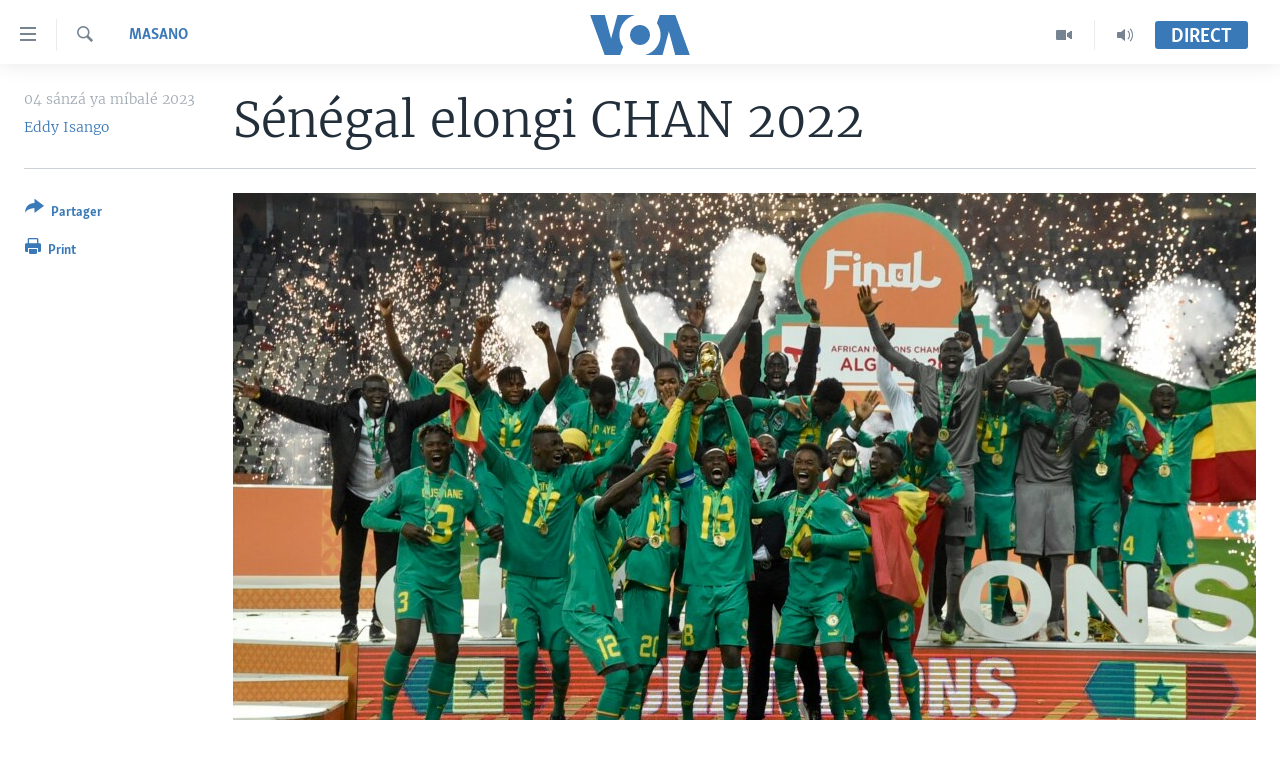

--- FILE ---
content_type: text/html; charset=utf-8
request_url: https://www.voalingala.com/a/6948166.html
body_size: 10312
content:

<!DOCTYPE html>
<html lang="ln" dir="ltr" class="no-js">
<head>
<link href="/Content/responsive/VOA/ln-CD/VOA-ln-CD.css?&amp;av=0.0.0.0&amp;cb=306" rel="stylesheet"/>
<script src="https://tags.voalingala.com/voa-pangea/prod/utag.sync.js"></script> <script type='text/javascript' src='https://www.youtube.com/iframe_api' async></script>
<script type="text/javascript">
//a general 'js' detection, must be on top level in <head>, due to CSS performance
document.documentElement.className = "js";
var cacheBuster = "306";
var appBaseUrl = "/";
var imgEnhancerBreakpoints = [0, 144, 256, 408, 650, 1023, 1597];
var isLoggingEnabled = false;
var isPreviewPage = false;
var isLivePreviewPage = false;
if (!isPreviewPage) {
window.RFE = window.RFE || {};
window.RFE.cacheEnabledByParam = window.location.href.indexOf('nocache=1') === -1;
const url = new URL(window.location.href);
const params = new URLSearchParams(url.search);
// Remove the 'nocache' parameter
params.delete('nocache');
// Update the URL without the 'nocache' parameter
url.search = params.toString();
window.history.replaceState(null, '', url.toString());
} else {
window.addEventListener('load', function() {
const links = window.document.links;
for (let i = 0; i < links.length; i++) {
links[i].href = '#';
links[i].target = '_self';
}
})
}
var pwaEnabled = false;
var swCacheDisabled;
</script>
<meta charset="utf-8" />
<title>S&#233;n&#233;gal elongi CHAN 2022</title>
<meta name="description" content="Ba Lions ya Teranga balongi CHAN 2022 (Championnat ya Afrika ya bikolo mpo na basani bapetaka na continent Afrika) na kopolisaka Alg&#233;rie, mboka eye eyambaki momekano moye, na ba tirs au but na libanda lya masano Nelson Mandela na Alger.
Alg&#233;rie na S&#233;n&#233;gal bakabolaki 0-0 kino na nsima na ba..." />
<meta name="keywords" content="Afrika, Masano" />
<meta name="viewport" content="width=device-width, initial-scale=1.0" />
<meta http-equiv="X-UA-Compatible" content="IE=edge" />
<meta name="robots" content="max-image-preview:large"><meta property="fb:pages" content="277035073168530" />
<link href="https://www.voalingala.com/a/6948166.html" rel="canonical" />
<meta name="apple-mobile-web-app-title" content="VOA" />
<meta name="apple-mobile-web-app-status-bar-style" content="black" />
<meta name="apple-itunes-app" content="app-id=632618796, app-argument=//6948166.ltr" />
<meta content="Sénégal elongi CHAN 2022" property="og:title" />
<meta content="Ba Lions ya Teranga balongi CHAN 2022 (Championnat ya Afrika ya bikolo mpo na basani bapetaka na continent Afrika) na kopolisaka Algérie, mboka eye eyambaki momekano moye, na ba tirs au but na libanda lya masano Nelson Mandela na Alger.
Algérie na Sénégal bakabolaki 0-0 kino na nsima na ba..." property="og:description" />
<meta content="article" property="og:type" />
<meta content="https://www.voalingala.com/a/6948166.html" property="og:url" />
<meta content="Voice of America" property="og:site_name" />
<meta content="https://www.facebook.com/voalingala" property="article:publisher" />
<meta content="https://gdb.voanews.com/06a20000-0aff-0242-42da-08db070cdbf6_cx0_cy7_cw0_w1200_h630.jpg" property="og:image" />
<meta content="1200" property="og:image:width" />
<meta content="630" property="og:image:height" />
<meta content="Eddy Isango" name="Author" />
<meta content="summary_large_image" name="twitter:card" />
<meta content="@SomeAccount" name="twitter:site" />
<meta content="https://gdb.voanews.com/06a20000-0aff-0242-42da-08db070cdbf6_cx0_cy7_cw0_w1200_h630.jpg" name="twitter:image" />
<meta content="Sénégal elongi CHAN 2022" name="twitter:title" />
<meta content="Ba Lions ya Teranga balongi CHAN 2022 (Championnat ya Afrika ya bikolo mpo na basani bapetaka na continent Afrika) na kopolisaka Algérie, mboka eye eyambaki momekano moye, na ba tirs au but na libanda lya masano Nelson Mandela na Alger.
Algérie na Sénégal bakabolaki 0-0 kino na nsima na ba..." name="twitter:description" />
<link rel="amphtml" href="https://www.voalingala.com/amp/6948166.html" />
<script type="application/ld+json">{"articleSection":"Masano","isAccessibleForFree":true,"headline":"Sénégal elongi CHAN 2022","inLanguage":"ln-CD","keywords":"Afrika, Masano","author":{"@type":"Person","url":"https://www.voalingala.com/author/eddy-isango/g-iyr","description":"","image":{"@type":"ImageObject","url":"https://gdb.voanews.com/337502f7-8b8f-47a7-9535-4e2c02ae6678.jpg"},"name":"Eddy Isango"},"datePublished":"2023-02-04 22:54:02Z","dateModified":"2023-02-05 00:09:47Z","publisher":{"logo":{"width":512,"height":220,"@type":"ImageObject","url":"https://www.voalingala.com/Content/responsive/VOA/ln-CD/img/logo.png"},"@type":"NewsMediaOrganization","url":"https://www.voalingala.com","sameAs":["https://www.facebook.com/voalingala","https://www.youtube.com/channel/UCglOCVxFcUBzPJKUIP2OB5Q?view_as=subscriber","https://twitter.com/voalingala","https://www.instagram.com/voalingala/"],"name":"VOA Lingala","alternateName":""},"@context":"https://schema.org","@type":"NewsArticle","mainEntityOfPage":"https://www.voalingala.com/a/6948166.html","url":"https://www.voalingala.com/a/6948166.html","description":"Ba Lions ya Teranga balongi CHAN 2022 (Championnat ya Afrika ya bikolo mpo na basani bapetaka na continent Afrika) na kopolisaka Algérie, mboka eye eyambaki momekano moye, na ba tirs au but na libanda lya masano Nelson Mandela na Alger.\r\n Algérie na Sénégal bakabolaki 0-0 kino na nsima na ba...","image":{"width":1080,"height":608,"@type":"ImageObject","url":"https://gdb.voanews.com/06a20000-0aff-0242-42da-08db070cdbf6_cx0_cy7_cw0_w1080_h608.jpg"},"name":"Sénégal elongi CHAN 2022"}</script>
<script src="/Scripts/responsive/infographics.b?v=dVbZ-Cza7s4UoO3BqYSZdbxQZVF4BOLP5EfYDs4kqEo1&amp;av=0.0.0.0&amp;cb=306"></script>
<script src="/Scripts/responsive/loader.b?v=Q26XNwrL6vJYKjqFQRDnx01Lk2pi1mRsuLEaVKMsvpA1&amp;av=0.0.0.0&amp;cb=306"></script>
<link rel="icon" type="image/svg+xml" href="/Content/responsive/VOA/img/webApp/favicon.svg" />
<link rel="alternate icon" href="/Content/responsive/VOA/img/webApp/favicon.ico" />
<link rel="apple-touch-icon" sizes="152x152" href="/Content/responsive/VOA/img/webApp/ico-152x152.png" />
<link rel="apple-touch-icon" sizes="144x144" href="/Content/responsive/VOA/img/webApp/ico-144x144.png" />
<link rel="apple-touch-icon" sizes="114x114" href="/Content/responsive/VOA/img/webApp/ico-114x114.png" />
<link rel="apple-touch-icon" sizes="72x72" href="/Content/responsive/VOA/img/webApp/ico-72x72.png" />
<link rel="apple-touch-icon-precomposed" href="/Content/responsive/VOA/img/webApp/ico-57x57.png" />
<link rel="icon" sizes="192x192" href="/Content/responsive/VOA/img/webApp/ico-192x192.png" />
<link rel="icon" sizes="128x128" href="/Content/responsive/VOA/img/webApp/ico-128x128.png" />
<meta name="msapplication-TileColor" content="#ffffff" />
<meta name="msapplication-TileImage" content="/Content/responsive/VOA/img/webApp/ico-144x144.png" />
<link rel="alternate" type="application/rss+xml" title="VOA - Top Stories [RSS]" href="/api/" />
<link rel="sitemap" type="application/rss+xml" href="/sitemap.xml" />
</head>
<body class=" nav-no-loaded cc_theme pg-article print-lay-article js-category-to-nav nojs-images ">
<script type="text/javascript" >
var analyticsData = {url:"https://www.voalingala.com/a/6948166.html",property_id:"522",article_uid:"6948166",page_title:"Sénégal elongi CHAN 2022",page_type:"article",content_type:"article",subcontent_type:"article",last_modified:"2023-02-05 00:09:47Z",pub_datetime:"2023-02-04 22:54:02Z",pub_year:"2023",pub_month:"02",pub_day:"04",pub_hour:"22",pub_weekday:"Saturday",section:"masano",english_section:"sports",byline:"Eddy Isango",categories:"africa,sports",domain:"www.voalingala.com",language:"Lingala",language_service:"VOA Lingala",platform:"web",copied:"no",copied_article:"",copied_title:"",runs_js:"Yes",cms_release:"8.44.0.0.306",enviro_type:"prod",slug:"",entity:"VOA",short_language_service:"LN",platform_short:"W",page_name:"Sénégal elongi CHAN 2022"};
</script>
<noscript><iframe src="https://www.googletagmanager.com/ns.html?id=GTM-N8MP7P" height="0" width="0" style="display:none;visibility:hidden"></iframe></noscript><script type="text/javascript" data-cookiecategory="analytics">
var gtmEventObject = Object.assign({}, analyticsData, {event: 'page_meta_ready'});window.dataLayer = window.dataLayer || [];window.dataLayer.push(gtmEventObject);
if (top.location === self.location) { //if not inside of an IFrame
var renderGtm = "true";
if (renderGtm === "true") {
(function(w,d,s,l,i){w[l]=w[l]||[];w[l].push({'gtm.start':new Date().getTime(),event:'gtm.js'});var f=d.getElementsByTagName(s)[0],j=d.createElement(s),dl=l!='dataLayer'?'&l='+l:'';j.async=true;j.src='//www.googletagmanager.com/gtm.js?id='+i+dl;f.parentNode.insertBefore(j,f);})(window,document,'script','dataLayer','GTM-N8MP7P');
}
}
</script>
<!--Analytics tag js version start-->
<script type="text/javascript" data-cookiecategory="analytics">
var utag_data = Object.assign({}, analyticsData, {});
if(typeof(TealiumTagFrom)==='function' && typeof(TealiumTagSearchKeyword)==='function') {
var utag_from=TealiumTagFrom();var utag_searchKeyword=TealiumTagSearchKeyword();
if(utag_searchKeyword!=null && utag_searchKeyword!=='' && utag_data["search_keyword"]==null) utag_data["search_keyword"]=utag_searchKeyword;if(utag_from!=null && utag_from!=='') utag_data["from"]=TealiumTagFrom();}
if(window.top!== window.self&&utag_data.page_type==="snippet"){utag_data.page_type = 'iframe';}
try{if(window.top!==window.self&&window.self.location.hostname===window.top.location.hostname){utag_data.platform = 'self-embed';utag_data.platform_short = 'se';}}catch(e){if(window.top!==window.self&&window.self.location.search.includes("platformType=self-embed")){utag_data.platform = 'cross-promo';utag_data.platform_short = 'cp';}}
(function(a,b,c,d){ a="https://tags.voalingala.com/voa-pangea/prod/utag.js"; b=document;c="script";d=b.createElement(c);d.src=a;d.type="text/java"+c;d.async=true; a=b.getElementsByTagName(c)[0];a.parentNode.insertBefore(d,a); })();
</script>
<!--Analytics tag js version end-->
<!-- Analytics tag management NoScript -->
<noscript>
<img style="position: absolute; border: none;" src="https://ssc.voalingala.com/b/ss/bbgprod,bbgentityvoa/1/G.4--NS/624243373?pageName=voa%3aln%3aw%3aarticle%3as%c3%a9n%c3%a9gal%20elongi%20chan%202022&amp;c6=s%c3%a9n%c3%a9gal%20elongi%20chan%202022&amp;v36=8.44.0.0.306&amp;v6=D=c6&amp;g=https%3a%2f%2fwww.voalingala.com%2fa%2f6948166.html&amp;c1=D=g&amp;v1=D=g&amp;events=event1,event52&amp;c16=voa%20lingala&amp;v16=D=c16&amp;c5=sports&amp;v5=D=c5&amp;ch=masano&amp;c15=lingala&amp;v15=D=c15&amp;c4=article&amp;v4=D=c4&amp;c14=6948166&amp;v14=D=c14&amp;v20=no&amp;c17=web&amp;v17=D=c17&amp;mcorgid=518abc7455e462b97f000101%40adobeorg&amp;server=www.voalingala.com&amp;pageType=D=c4&amp;ns=bbg&amp;v29=D=server&amp;v25=voa&amp;v30=522&amp;v105=D=User-Agent " alt="analytics" width="1" height="1" /></noscript>
<!-- End of Analytics tag management NoScript -->
<!--*** Accessibility links - For ScreenReaders only ***-->
<section>
<div class="sr-only">
<h2>Liens d&#39;accessibilit&#233;</h2>
<ul>
<li><a href="#content" data-disable-smooth-scroll="1">Menu principal</a></li>
<li><a href="#navigation" data-disable-smooth-scroll="1">Retour &#224; la navigation principale</a></li>
<li><a href="#txtHeaderSearch" data-disable-smooth-scroll="1">Retour &#224; la recherche</a></li>
</ul>
</div>
</section>
<div dir="ltr">
<div id="page">
<aside>
<div class="c-lightbox overlay-modal">
<div class="c-lightbox__intro">
<h2 class="c-lightbox__intro-title"></h2>
<button class="btn btn--rounded c-lightbox__btn c-lightbox__intro-next" title="Suivant">
<span class="ico ico--rounded ico-chevron-forward"></span>
<span class="sr-only">Suivant</span>
</button>
</div>
<div class="c-lightbox__nav">
<button class="btn btn--rounded c-lightbox__btn c-lightbox__btn--close" title="Fermez">
<span class="ico ico--rounded ico-close"></span>
<span class="sr-only">Fermez</span>
</button>
<button class="btn btn--rounded c-lightbox__btn c-lightbox__btn--prev" title="Pr&#233;c&#233;dent">
<span class="ico ico--rounded ico-chevron-backward"></span>
<span class="sr-only">Pr&#233;c&#233;dent</span>
</button>
<button class="btn btn--rounded c-lightbox__btn c-lightbox__btn--next" title="Suivant">
<span class="ico ico--rounded ico-chevron-forward"></span>
<span class="sr-only">Suivant</span>
</button>
</div>
<div class="c-lightbox__content-wrap">
<figure class="c-lightbox__content">
<span class="c-spinner c-spinner--lightbox">
<img src="/Content/responsive/img/player-spinner.png"
alt="Attendez s&#39;il vous pla&#238;t "
title="Attendez s&#39;il vous pla&#238;t " />
</span>
<div class="c-lightbox__img">
<div class="thumb">
<img src="" alt="" />
</div>
</div>
<figcaption>
<div class="c-lightbox__info c-lightbox__info--foot">
<span class="c-lightbox__counter"></span>
<span class="caption c-lightbox__caption"></span>
</div>
</figcaption>
</figure>
</div>
<div class="hidden">
<div class="content-advisory__box content-advisory__box--lightbox">
<span class="content-advisory__box-text">This image contains sensitive content which some people may find offensive or disturbing.</span>
<button class="btn btn--transparent content-advisory__box-btn m-t-md" value="text" type="button">
<span class="btn__text">
Click to reveal
</span>
</button>
</div>
</div>
</div>
<div class="print-dialogue">
<div class="container">
<h3 class="print-dialogue__title section-head">Print Options:</h3>
<div class="print-dialogue__opts">
<ul class="print-dialogue__opt-group">
<li class="form__group form__group--checkbox">
<input class="form__check " id="checkboxImages" name="checkboxImages" type="checkbox" checked="checked" />
<label for="checkboxImages" class="form__label m-t-md">Images</label>
</li>
<li class="form__group form__group--checkbox">
<input class="form__check " id="checkboxMultimedia" name="checkboxMultimedia" type="checkbox" checked="checked" />
<label for="checkboxMultimedia" class="form__label m-t-md">Multimedia</label>
</li>
</ul>
<ul class="print-dialogue__opt-group">
<li class="form__group form__group--checkbox">
<input class="form__check " id="checkboxEmbedded" name="checkboxEmbedded" type="checkbox" checked="checked" />
<label for="checkboxEmbedded" class="form__label m-t-md">Embedded Content</label>
</li>
<li class="hidden">
<input class="form__check " id="checkboxComments" name="checkboxComments" type="checkbox" />
<label for="checkboxComments" class="form__label m-t-md">Comments</label>
</li>
</ul>
</div>
<div class="print-dialogue__buttons">
<button class="btn btn--secondary close-button" type="button" title="Annuler">
<span class="btn__text ">Annuler</span>
</button>
<button class="btn btn-cust-print m-l-sm" type="button" title="Print">
<span class="btn__text ">Print</span>
</button>
</div>
</div>
</div>
<div class="ctc-message pos-fix">
<div class="ctc-message__inner">Link has been copied to clipboard</div>
</div>
</aside>
<div class="hdr-20 hdr-20--big">
<div class="hdr-20__inner">
<div class="hdr-20__max pos-rel">
<div class="hdr-20__side hdr-20__side--primary d-flex">
<label data-for="main-menu-ctrl" data-switcher-trigger="true" data-switch-target="main-menu-ctrl" class="burger hdr-trigger pos-rel trans-trigger" data-trans-evt="click" data-trans-id="menu">
<span class="ico ico-close hdr-trigger__ico hdr-trigger__ico--close burger__ico burger__ico--close"></span>
<span class="ico ico-menu hdr-trigger__ico hdr-trigger__ico--open burger__ico burger__ico--open"></span>
</label>
<div class="menu-pnl pos-fix trans-target" data-switch-target="main-menu-ctrl" data-trans-id="menu">
<div class="menu-pnl__inner">
<nav class="main-nav menu-pnl__item menu-pnl__item--first">
<ul class="main-nav__list accordeon" data-analytics-tales="false" data-promo-name="link" data-location-name="nav,secnav">
<li class="main-nav__item accordeon__item" data-switch-target="menu-item-1945">
<label class="main-nav__item-name main-nav__item-name--label accordeon__control-label" data-switcher-trigger="true" data-for="menu-item-1945">
Pays/R&#233;gions
<span class="ico ico-chevron-down main-nav__chev"></span>
</label>
<div class="main-nav__sub-list">
<a class="main-nav__item-name main-nav__item-name--link main-nav__item-name--sub" href="/z/5746" title="Angola" data-item-name="angola" >Angola</a>
<a class="main-nav__item-name main-nav__item-name--link main-nav__item-name--sub" href="/z/5745" title="Congo-Brazzaville" data-item-name="congo-brazzaville" >Congo-Brazzaville</a>
<a class="main-nav__item-name main-nav__item-name--link main-nav__item-name--sub" href="/z/5744" title="RDC" data-item-name="rdc" >RDC</a>
<a class="main-nav__item-name main-nav__item-name--link main-nav__item-name--sub" href="/z/5776" title="Rwanda" data-item-name="rwanda" >Rwanda</a>
<a class="main-nav__item-name main-nav__item-name--link main-nav__item-name--sub" href="/z/5747" title="Afrique" data-item-name="africa" >Afrique</a>
<a class="main-nav__item-name main-nav__item-name--link main-nav__item-name--sub" href="/z/5748" title="&#201;tats-Unis" data-item-name="united-states" >&#201;tats-Unis</a>
<a class="main-nav__item-name main-nav__item-name--link main-nav__item-name--sub" href="/z/5749" title="Monde" data-item-name="world" >Monde</a>
</div>
</li>
<li class="main-nav__item accordeon__item" data-switch-target="menu-item-1947">
<label class="main-nav__item-name main-nav__item-name--label accordeon__control-label" data-switcher-trigger="true" data-for="menu-item-1947">
Sujets
<span class="ico ico-chevron-down main-nav__chev"></span>
</label>
<div class="main-nav__sub-list">
<a class="main-nav__item-name main-nav__item-name--link main-nav__item-name--sub" href="/z/5760" title="Analyse/Entretien" data-item-name="analyse" >Analyse/Entretien</a>
<a class="main-nav__item-name main-nav__item-name--link main-nav__item-name--sub" href="/z/5756" title="Culture/&#201;ducation" data-item-name="culture-edu" >Culture/&#201;ducation</a>
<a class="main-nav__item-name main-nav__item-name--link main-nav__item-name--sub" href="/z/5753" title="&#201;conomie" data-item-name="business-economy-" >&#201;conomie</a>
<a class="main-nav__item-name main-nav__item-name--link main-nav__item-name--sub" href="/z/5761" title="Insolite" data-item-name="insolite" >Insolite</a>
<a class="main-nav__item-name main-nav__item-name--link main-nav__item-name--sub" href="/z/5759" title="Justice" data-item-name="justice" >Justice</a>
<a class="main-nav__item-name main-nav__item-name--link main-nav__item-name--sub" href="/z/5751" title="Politique" data-item-name="politics" >Politique</a>
<a class="main-nav__item-name main-nav__item-name--link main-nav__item-name--sub" href="/z/5757" title="Religion" data-item-name="religion" >Religion</a>
<a class="main-nav__item-name main-nav__item-name--link main-nav__item-name--sub" href="/z/5755" title="Sant&#233;/ M&#233;decine" data-item-name="sante-medecine" >Sant&#233;/ M&#233;decine</a>
<a class="main-nav__item-name main-nav__item-name--link main-nav__item-name--sub" href="/z/5758" title="S&#233;curit&#233;" data-item-name="securite" >S&#233;curit&#233;</a>
<a class="main-nav__item-name main-nav__item-name--link main-nav__item-name--sub" href="/z/5754" title="Science/Technologie" data-item-name="science-technology" >Science/Technologie</a>
<a class="main-nav__item-name main-nav__item-name--link main-nav__item-name--sub" href="/z/5752" title="Sports" data-item-name="sports" >Sports</a>
</div>
</li>
<li class="main-nav__item">
<a class="main-nav__item-name main-nav__item-name--link" href="https://editorials.voa.gov/z/6222" title="Nini mbulamatari ya Amerika elobi ?" target="_blank" rel="noopener">Nini mbulamatari ya Amerika elobi ?</a>
</li>
</ul>
</nav>
<div class="menu-pnl__item">
<a href="https://learningenglish.voanews.com/" class="menu-pnl__item-link" alt="Yekola Angele">Yekola Angele</a>
</div>
<div class="menu-pnl__item menu-pnl__item--social">
<h5 class="menu-pnl__sub-head">Suivez-nous</h5>
<a href="https://www.facebook.com/voalingala" title="Suivez-nous sur Facebook" data-analytics-text="follow_on_facebook" class="btn btn--rounded btn--social-inverted menu-pnl__btn js-social-btn btn-facebook" target="_blank" rel="noopener">
<span class="ico ico-facebook-alt ico--rounded"></span>
</a>
<a href="https://twitter.com/voalingala" title="Suivez nous sur Twitter" data-analytics-text="follow_on_twitter" class="btn btn--rounded btn--social-inverted menu-pnl__btn js-social-btn btn-twitter" target="_blank" rel="noopener">
<span class="ico ico-twitter ico--rounded"></span>
</a>
<a href="https://www.youtube.com/channel/UCglOCVxFcUBzPJKUIP2OB5Q?view_as=subscriber" title="Suivez-nous sur YouTube" data-analytics-text="follow_on_youtube" class="btn btn--rounded btn--social-inverted menu-pnl__btn js-social-btn btn-youtube" target="_blank" rel="noopener">
<span class="ico ico-youtube ico--rounded"></span>
</a>
<a href="https://www.instagram.com/voalingala/" title="Follow us on Instagram" data-analytics-text="follow_on_instagram" class="btn btn--rounded btn--social-inverted menu-pnl__btn js-social-btn btn-instagram" target="_blank" rel="noopener">
<span class="ico ico-instagram ico--rounded"></span>
</a>
</div>
<div class="menu-pnl__item">
<a href="/navigation/allsites" class="menu-pnl__item-link">
<span class="ico ico-languages "></span>
Langues
</a>
</div>
</div>
</div>
<label data-for="top-search-ctrl" data-switcher-trigger="true" data-switch-target="top-search-ctrl" class="top-srch-trigger hdr-trigger">
<span class="ico ico-close hdr-trigger__ico hdr-trigger__ico--close top-srch-trigger__ico top-srch-trigger__ico--close"></span>
<span class="ico ico-search hdr-trigger__ico hdr-trigger__ico--open top-srch-trigger__ico top-srch-trigger__ico--open"></span>
</label>
<div class="srch-top srch-top--in-header" data-switch-target="top-search-ctrl">
<div class="container">
<form action="/s" class="srch-top__form srch-top__form--in-header" id="form-topSearchHeader" method="get" role="search"><label for="txtHeaderSearch" class="sr-only">Recherche</label>
<input type="text" id="txtHeaderSearch" name="k" placeholder="Nini ozali koluka?" accesskey="s" value="" class="srch-top__input analyticstag-event" onkeydown="if (event.keyCode === 13) { FireAnalyticsTagEventOnSearch('search', $dom.get('#txtHeaderSearch')[0].value) }" />
<button title="Recherche" type="submit" class="btn btn--top-srch analyticstag-event" onclick="FireAnalyticsTagEventOnSearch('search', $dom.get('#txtHeaderSearch')[0].value) ">
<span class="ico ico-search"></span>
</button></form>
</div>
</div>
<a href="/" class="main-logo-link">
<img src="/Content/responsive/VOA/ln-CD/img/logo-compact.svg" class="main-logo main-logo--comp" alt="site logo">
<img src="/Content/responsive/VOA/ln-CD/img/logo.svg" class="main-logo main-logo--big" alt="site logo">
</a>
</div>
<div class="hdr-20__side hdr-20__side--secondary d-flex">
<a href="/p/8147.html" title="Audio" class="hdr-20__secondary-item" data-item-name="audio">
<span class="ico ico-audio hdr-20__secondary-icon"></span>
</a>
<a href="/p/8148.html" title="Video" class="hdr-20__secondary-item" data-item-name="video">
<span class="ico ico-video hdr-20__secondary-icon"></span>
</a>
<a href="/s" title="Recherche" class="hdr-20__secondary-item hdr-20__secondary-item--search" data-item-name="search">
<span class="ico ico-search hdr-20__secondary-icon hdr-20__secondary-icon--search"></span>
</a>
<div class="hdr-20__secondary-item live-b-drop">
<div class="live-b-drop__off">
<a href="/live/" class="live-b-drop__link" title="Direct" data-item-name="live">
<span class="badge badge--live-btn badge--live-btn-off">
Direct
</span>
</a>
</div>
<div class="live-b-drop__on hidden">
<label data-for="live-ctrl" data-switcher-trigger="true" data-switch-target="live-ctrl" class="live-b-drop__label pos-rel">
<span class="badge badge--live badge--live-btn">
Direct
</span>
<span class="ico ico-close live-b-drop__label-ico live-b-drop__label-ico--close"></span>
</label>
<div class="live-b-drop__panel" id="targetLivePanelDiv" data-switch-target="live-ctrl"></div>
</div>
</div>
<div class="srch-bottom">
<form action="/s" class="srch-bottom__form d-flex" id="form-bottomSearch" method="get" role="search"><label for="txtSearch" class="sr-only">Recherche</label>
<input type="search" id="txtSearch" name="k" placeholder="Nini ozali koluka?" accesskey="s" value="" class="srch-bottom__input analyticstag-event" onkeydown="if (event.keyCode === 13) { FireAnalyticsTagEventOnSearch('search', $dom.get('#txtSearch')[0].value) }" />
<button title="Recherche" type="submit" class="btn btn--bottom-srch analyticstag-event" onclick="FireAnalyticsTagEventOnSearch('search', $dom.get('#txtSearch')[0].value) ">
<span class="ico ico-search"></span>
</button></form>
</div>
</div>
<img src="/Content/responsive/VOA/ln-CD/img/logo-print.gif" class="logo-print" alt="site logo">
<img src="/Content/responsive/VOA/ln-CD/img/logo-print_color.png" class="logo-print logo-print--color" alt="site logo">
</div>
</div>
</div>
<script>
if (document.body.className.indexOf('pg-home') > -1) {
var nav2In = document.querySelector('.hdr-20__inner');
var nav2Sec = document.querySelector('.hdr-20__side--secondary');
var secStyle = window.getComputedStyle(nav2Sec);
if (nav2In && window.pageYOffset < 150 && secStyle['position'] !== 'fixed') {
nav2In.classList.add('hdr-20__inner--big')
}
}
</script>
<div class="c-hlights c-hlights--breaking c-hlights--no-item" data-hlight-display="mobile,desktop">
<div class="c-hlights__wrap container p-0">
<div class="c-hlights__nav">
<a role="button" href="#" title="Pr&#233;c&#233;dent">
<span class="ico ico-chevron-backward m-0"></span>
<span class="sr-only">Pr&#233;c&#233;dent</span>
</a>
<a role="button" href="#" title="Suivant">
<span class="ico ico-chevron-forward m-0"></span>
<span class="sr-only">Suivant</span>
</a>
</div>
<span class="c-hlights__label">
<span class="">Derni&#232;res nouvelles</span>
<span class="switcher-trigger">
<label data-for="more-less-1" data-switcher-trigger="true" class="switcher-trigger__label switcher-trigger__label--more p-b-0" title="
Voir plus">
<span class="ico ico-chevron-down"></span>
</label>
<label data-for="more-less-1" data-switcher-trigger="true" class="switcher-trigger__label switcher-trigger__label--less p-b-0" title="Show less">
<span class="ico ico-chevron-up"></span>
</label>
</span>
</span>
<ul class="c-hlights__items switcher-target" data-switch-target="more-less-1">
</ul>
</div>
</div> <div id="content">
<main class="container">
<div class="hdr-container">
<div class="row">
<div class="col-category col-xs-12 col-md-2 pull-left"> <div class="category js-category">
<a class="" href="/z/5752">Masano</a> </div>
</div><div class="col-title col-xs-12 col-md-10 pull-right"> <h1 class="title pg-title">
S&#233;n&#233;gal elongi CHAN 2022
</h1>
</div><div class="col-publishing-details col-xs-12 col-sm-12 col-md-2 pull-left"> <div class="publishing-details ">
<div class="published">
<span class="date" >
<time pubdate="pubdate" datetime="2023-02-04T23:54:02+01:00">
04 s&#225;nz&#225; ya m&#237;bal&#233; 2023
</time>
</span>
</div>
<div class="links">
<ul class="links__list links__list--column">
<li class="links__item">
<a class="links__item-link" href="/author/eddy-isango/g-iyr" title="Eddy Isango">Eddy Isango</a>
</li>
</ul>
</div>
</div>
</div><div class="col-lg-12 separator"> <div class="separator">
<hr class="title-line" />
</div>
</div><div class="col-multimedia col-xs-12 col-md-10 pull-right"> <div class="cover-media">
<figure class="media-image js-media-expand">
<div class="img-wrap">
<div class="thumb thumb16_9">
<img src="https://gdb.voanews.com/06a20000-0aff-0242-42da-08db070cdbf6_cx0_cy7_cw0_w250_r1_s.jpg" alt="Ba Lions ya Teranga ya S&#233;n&#233;gal batomboli nkeni mpe maboko nsima na kolonga CHAN 2022 na kopolisaka Alg&#233;rie na ba tirs au but na stade Nelson Mandela, Alger, 4 sanza ya mibale 2023." />
</div>
</div>
<figcaption>
<span class="caption">Ba Lions ya Teranga ya S&#233;n&#233;gal batomboli nkeni mpe maboko nsima na kolonga CHAN 2022 na kopolisaka Alg&#233;rie na ba tirs au but na stade Nelson Mandela, Alger, 4 sanza ya mibale 2023.</span>
</figcaption>
</figure>
</div>
</div><div class="col-xs-12 col-md-2 pull-left article-share pos-rel"> <div class="share--box">
<div class="sticky-share-container" style="display:none">
<div class="container">
<a href="https://www.voalingala.com" id="logo-sticky-share">&nbsp;</a>
<div class="pg-title pg-title--sticky-share">
S&#233;n&#233;gal elongi CHAN 2022
</div>
<div class="sticked-nav-actions">
<!--This part is for sticky navigation display-->
<p class="buttons link-content-sharing p-0 ">
<button class="btn btn--link btn-content-sharing p-t-0 " id="btnContentSharing" value="text" role="Button" type="" title="Activer plus d&#39;options de partage">
<span class="ico ico-share ico--l"></span>
<span class="btn__text ">
Partager
</span>
</button>
</p>
<aside class="content-sharing js-content-sharing js-content-sharing--apply-sticky content-sharing--sticky"
role="complementary"
data-share-url="https://www.voalingala.com/a/6948166.html" data-share-title="S&#233;n&#233;gal elongi CHAN 2022" data-share-text="">
<div class="content-sharing__popover">
<h6 class="content-sharing__title">Partager</h6>
<button href="#close" id="btnCloseSharing" class="btn btn--text-like content-sharing__close-btn">
<span class="ico ico-close ico--l"></span>
</button>
<ul class="content-sharing__list">
<li class="content-sharing__item">
<div class="ctc ">
<input type="text" class="ctc__input" readonly="readonly">
<a href="" js-href="https://www.voalingala.com/a/6948166.html" class="content-sharing__link ctc__button">
<span class="ico ico-copy-link ico--rounded ico--s"></span>
<span class="content-sharing__link-text">Copy link</span>
</a>
</div>
</li>
<li class="content-sharing__item">
<a href="https://facebook.com/sharer.php?u=https%3a%2f%2fwww.voalingala.com%2fa%2f6948166.html"
data-analytics-text="share_on_facebook"
title="Facebook" target="_blank"
class="content-sharing__link js-social-btn">
<span class="ico ico-facebook ico--rounded ico--s"></span>
<span class="content-sharing__link-text">Facebook</span>
</a>
</li>
<li class="content-sharing__item">
<a href="https://twitter.com/share?url=https%3a%2f%2fwww.voalingala.com%2fa%2f6948166.html&amp;text=S%c3%a9n%c3%a9gal+elongi+CHAN+2022"
data-analytics-text="share_on_twitter"
title="Twitter" target="_blank"
class="content-sharing__link js-social-btn">
<span class="ico ico-twitter ico--rounded ico--s"></span>
<span class="content-sharing__link-text">Twitter</span>
</a>
</li>
<li class="content-sharing__item visible-xs-inline-block visible-sm-inline-block">
<a href="whatsapp://send?text=https%3a%2f%2fwww.voalingala.com%2fa%2f6948166.html"
data-analytics-text="share_on_whatsapp"
title="WhatsApp" target="_blank"
class="content-sharing__link js-social-btn">
<span class="ico ico-whatsapp ico--rounded ico--s"></span>
<span class="content-sharing__link-text">WhatsApp</span>
</a>
</li>
<li class="content-sharing__item visible-md-inline-block visible-lg-inline-block">
<a href="https://web.whatsapp.com/send?text=https%3a%2f%2fwww.voalingala.com%2fa%2f6948166.html"
data-analytics-text="share_on_whatsapp_desktop"
title="WhatsApp" target="_blank"
class="content-sharing__link js-social-btn">
<span class="ico ico-whatsapp ico--rounded ico--s"></span>
<span class="content-sharing__link-text">WhatsApp</span>
</a>
</li>
<li class="content-sharing__item">
<a href="https://www.linkedin.com/shareArticle?mini=true&amp;url=https%3a%2f%2fwww.voalingala.com%2fa%2f6948166.html&amp;title=S&#233;n&#233;gal elongi CHAN 2022"
data-analytics-text="share_on_linkedIn"
title="LinkedIn" target="_blank"
class="content-sharing__link js-social-btn">
<span class="ico ico-linkedin ico--rounded ico--s"></span>
<span class="content-sharing__link-text">LinkedIn</span>
</a>
</li>
<li class="content-sharing__item">
<a href="https://telegram.me/share/url?url=https%3a%2f%2fwww.voalingala.com%2fa%2f6948166.html"
data-analytics-text="share_on_telegram"
title="Telegram" target="_blank"
class="content-sharing__link js-social-btn">
<span class="ico ico-telegram ico--rounded ico--s"></span>
<span class="content-sharing__link-text">Telegram</span>
</a>
</li>
<li class="content-sharing__item">
<a href="mailto:?body=https%3a%2f%2fwww.voalingala.com%2fa%2f6948166.html&amp;subject=S&#233;n&#233;gal elongi CHAN 2022"
title="Email"
class="content-sharing__link ">
<span class="ico ico-email ico--rounded ico--s"></span>
<span class="content-sharing__link-text">Email</span>
</a>
</li>
</ul>
</div>
</aside>
</div>
</div>
</div>
<div class="links">
<p class="buttons link-content-sharing p-0 ">
<button class="btn btn--link btn-content-sharing p-t-0 " id="btnContentSharing" value="text" role="Button" type="" title="Activer plus d&#39;options de partage">
<span class="ico ico-share ico--l"></span>
<span class="btn__text ">
Partager
</span>
</button>
</p>
<aside class="content-sharing js-content-sharing " role="complementary"
data-share-url="https://www.voalingala.com/a/6948166.html" data-share-title="S&#233;n&#233;gal elongi CHAN 2022" data-share-text="">
<div class="content-sharing__popover">
<h6 class="content-sharing__title">Partager</h6>
<button href="#close" id="btnCloseSharing" class="btn btn--text-like content-sharing__close-btn">
<span class="ico ico-close ico--l"></span>
</button>
<ul class="content-sharing__list">
<li class="content-sharing__item">
<div class="ctc ">
<input type="text" class="ctc__input" readonly="readonly">
<a href="" js-href="https://www.voalingala.com/a/6948166.html" class="content-sharing__link ctc__button">
<span class="ico ico-copy-link ico--rounded ico--l"></span>
<span class="content-sharing__link-text">Copy link</span>
</a>
</div>
</li>
<li class="content-sharing__item">
<a href="https://facebook.com/sharer.php?u=https%3a%2f%2fwww.voalingala.com%2fa%2f6948166.html"
data-analytics-text="share_on_facebook"
title="Facebook" target="_blank"
class="content-sharing__link js-social-btn">
<span class="ico ico-facebook ico--rounded ico--l"></span>
<span class="content-sharing__link-text">Facebook</span>
</a>
</li>
<li class="content-sharing__item">
<a href="https://twitter.com/share?url=https%3a%2f%2fwww.voalingala.com%2fa%2f6948166.html&amp;text=S%c3%a9n%c3%a9gal+elongi+CHAN+2022"
data-analytics-text="share_on_twitter"
title="Twitter" target="_blank"
class="content-sharing__link js-social-btn">
<span class="ico ico-twitter ico--rounded ico--l"></span>
<span class="content-sharing__link-text">Twitter</span>
</a>
</li>
<li class="content-sharing__item visible-xs-inline-block visible-sm-inline-block">
<a href="whatsapp://send?text=https%3a%2f%2fwww.voalingala.com%2fa%2f6948166.html"
data-analytics-text="share_on_whatsapp"
title="WhatsApp" target="_blank"
class="content-sharing__link js-social-btn">
<span class="ico ico-whatsapp ico--rounded ico--l"></span>
<span class="content-sharing__link-text">WhatsApp</span>
</a>
</li>
<li class="content-sharing__item visible-md-inline-block visible-lg-inline-block">
<a href="https://web.whatsapp.com/send?text=https%3a%2f%2fwww.voalingala.com%2fa%2f6948166.html"
data-analytics-text="share_on_whatsapp_desktop"
title="WhatsApp" target="_blank"
class="content-sharing__link js-social-btn">
<span class="ico ico-whatsapp ico--rounded ico--l"></span>
<span class="content-sharing__link-text">WhatsApp</span>
</a>
</li>
<li class="content-sharing__item">
<a href="https://www.linkedin.com/shareArticle?mini=true&amp;url=https%3a%2f%2fwww.voalingala.com%2fa%2f6948166.html&amp;title=S&#233;n&#233;gal elongi CHAN 2022"
data-analytics-text="share_on_linkedIn"
title="LinkedIn" target="_blank"
class="content-sharing__link js-social-btn">
<span class="ico ico-linkedin ico--rounded ico--l"></span>
<span class="content-sharing__link-text">LinkedIn</span>
</a>
</li>
<li class="content-sharing__item">
<a href="https://telegram.me/share/url?url=https%3a%2f%2fwww.voalingala.com%2fa%2f6948166.html"
data-analytics-text="share_on_telegram"
title="Telegram" target="_blank"
class="content-sharing__link js-social-btn">
<span class="ico ico-telegram ico--rounded ico--l"></span>
<span class="content-sharing__link-text">Telegram</span>
</a>
</li>
<li class="content-sharing__item">
<a href="mailto:?body=https%3a%2f%2fwww.voalingala.com%2fa%2f6948166.html&amp;subject=S&#233;n&#233;gal elongi CHAN 2022"
title="Email"
class="content-sharing__link ">
<span class="ico ico-email ico--rounded ico--l"></span>
<span class="content-sharing__link-text">Email</span>
</a>
</li>
</ul>
</div>
</aside>
<p class="link-print visible-md visible-lg buttons p-0">
<button class="btn btn--link btn-print p-t-0" onclick="if (typeof FireAnalyticsTagEvent === 'function') {FireAnalyticsTagEvent({ on_page_event: 'print_story' });}return false" title="(CTRL+P)">
<span class="ico ico-print"></span>
<span class="btn__text">Print</span>
</button>
</p>
</div>
</div>
</div>
</div>
</div>
<div class="body-container">
<div class="row">
<div class="col-xs-12 col-sm-12 col-md-10 col-lg-10 pull-right">
<div class="row">
<div class="col-xs-12 col-sm-12 col-md-8 col-lg-8 pull-left bottom-offset content-offset">
<div id="article-content" class="content-floated-wrap fb-quotable">
<div class="wsw">
<p>Ba Lions ya Teranga balongi CHAN 2022 (Championnat ya Afrika ya bikolo mpo na basani bapetaka na continent Afrika) na kopolisaka Algérie, mboka eye eyambaki momekano moye, na ba tirs au but na libanda lya masano Nelson Mandela na Alger.</p>
<p>Algérie na Sénégal bakabolaki 0-0 kino na nsima na ba prolongations to babakisami ya ntango.</p>
<p>Na tirs au but, momekano mwa bobeti ndembo na mongete, Sénégal elongaki na 5-4.</p>
<p>Sénégal esi emonisaki makasi na yango wuto na etapi ya ba groupes ntango ebimaki yambo na groupe B na kolongaka RDC 3-0 mpe bikolo misusu.</p>
<p>Moyambi ya Sénégal nde apesami palata ya moyambi ya malamu koleka na CHAN eye.</p>
</div>
<ul>
</ul>
</div>
</div>
<div class="col-xs-12 col-sm-12 col-md-4 col-lg-4 pull-left design-top-offset"> <div class="media-block-wrap">
<h2 class="section-head">A lire aussi</h2>
<div class="row">
<ul>
<li class="col-xs-12 col-sm-6 col-md-12 col-lg-12 mb-grid">
<div class="media-block ">
<a href="/a/6567880.html" class="img-wrap img-wrap--t-spac img-wrap--size-4 img-wrap--float" title="Sango ya Mokili Lelo: FARDC na Monusco babotoli RN2 Goma-Rutshuru">
<div class="thumb thumb16_9">
<noscript class="nojs-img">
<img src="https://gdb.voanews.com/a052b293-ace6-48f7-8a22-cbfeee1c5806_w100_r1.jpg" alt="Sango ya Mokili Lelo: FARDC na Monusco babotoli RN2 Goma-Rutshuru" />
</noscript>
<img data-src="https://gdb.voanews.com/a052b293-ace6-48f7-8a22-cbfeee1c5806_w33_r1.jpg" src="" alt="Sango ya Mokili Lelo: FARDC na Monusco babotoli RN2 Goma-Rutshuru" class=""/>
</div>
<span class="ico ico-audio ico--media-type"></span>
</a>
<div class="media-block__content media-block__content--h">
<a href="/a/6567880.html">
<h4 class="media-block__title media-block__title--size-4" title="Sango ya Mokili Lelo: FARDC na Monusco babotoli RN2 Goma-Rutshuru">
Sango ya Mokili Lelo: FARDC na Monusco babotoli RN2 Goma-Rutshuru
</h4>
</a>
</div>
</div>
</li>
<li class="col-xs-12 col-sm-6 col-md-12 col-lg-12 mb-grid">
<div class="media-block ">
<a href="/a/6892824.html" class="img-wrap img-wrap--t-spac img-wrap--size-4 img-wrap--float" title="SML: Bato baike bazali komonana te na Tshikapa mpe nzela ya Kinshasa-Kasongo Lunda ekatani na mpela ekasi">
<div class="thumb thumb16_9">
<noscript class="nojs-img">
<img src="https://gdb.voanews.com/03370000-0aff-0242-eec0-08daf347455b_w100_r1.jpg" alt="SML: Bato baike bazali komonana te na Tshikapa mpe nzela ya Kinshasa-Kasongo Lunda ekatani na mpela ekasi" />
</noscript>
<img data-src="https://gdb.voanews.com/03370000-0aff-0242-eec0-08daf347455b_w33_r1.jpg" src="" alt="SML: Bato baike bazali komonana te na Tshikapa mpe nzela ya Kinshasa-Kasongo Lunda ekatani na mpela ekasi" class=""/>
</div>
<span class="ico ico-audio ico--media-type"></span>
</a>
<div class="media-block__content media-block__content--h">
<a href="/a/6892824.html">
<h4 class="media-block__title media-block__title--size-4" title="SML: Bato baike bazali komonana te na Tshikapa mpe nzela ya Kinshasa-Kasongo Lunda ekatani na mpela ekasi">
SML: Bato baike bazali komonana te na Tshikapa mpe nzela ya Kinshasa-Kasongo Lunda ekatani na mpela ekasi
</h4>
</a>
</div>
</div>
</li>
<li class="col-xs-12 col-sm-6 col-md-12 col-lg-12 mb-grid">
<div class="media-block ">
<a href="/a/6901742.html" class="img-wrap img-wrap--t-spac img-wrap--size-4 img-wrap--float" title="Sango ya Mokili Lelo: Bavandi ya Kisangani bazali kosenga misolo Uganda efuta mpo na bitumba">
<div class="thumb thumb16_9">
<noscript class="nojs-img">
<img src="https://gdb.voanews.com/4b0cc958-2f6f-422e-978a-947c39482c21_cx0_cy64_cw100_w100_r1.jpg" alt="Sango ya Mokili Lelo: Bavandi ya Kisangani bazali kosenga misolo Uganda efuta mpo na bitumba" />
</noscript>
<img data-src="https://gdb.voanews.com/4b0cc958-2f6f-422e-978a-947c39482c21_cx0_cy64_cw100_w33_r1.jpg" src="" alt="Sango ya Mokili Lelo: Bavandi ya Kisangani bazali kosenga misolo Uganda efuta mpo na bitumba" class=""/>
</div>
<span class="ico ico-audio ico--media-type"></span>
</a>
<div class="media-block__content media-block__content--h">
<a href="/a/6901742.html">
<h4 class="media-block__title media-block__title--size-4" title="Sango ya Mokili Lelo: Bavandi ya Kisangani bazali kosenga misolo Uganda efuta mpo na bitumba">
Sango ya Mokili Lelo: Bavandi ya Kisangani bazali kosenga misolo Uganda efuta mpo na bitumba
</h4>
</a>
</div>
</div>
</li>
<li class="col-xs-12 col-sm-6 col-md-12 col-lg-12 mb-grid">
<div class="media-block ">
<a href="/a/6903313.html" class="img-wrap img-wrap--t-spac img-wrap--size-4 img-wrap--float" title="Sango ya Mokili Lelo: Police epanzi milulu mya botelemeli mampinga ma EAC na Goma">
<div class="thumb thumb16_9">
<noscript class="nojs-img">
<img src="https://gdb.voanews.com/800f0000-c0a8-0242-99bb-08daf9852f06_w100_r1.jpg" alt="Sango ya Mokili Lelo: Police epanzi milulu mya botelemeli mampinga ma EAC na Goma" />
</noscript>
<img data-src="https://gdb.voanews.com/800f0000-c0a8-0242-99bb-08daf9852f06_w33_r1.jpg" src="" alt="Sango ya Mokili Lelo: Police epanzi milulu mya botelemeli mampinga ma EAC na Goma" class=""/>
</div>
<span class="ico ico-audio ico--media-type"></span>
</a>
<div class="media-block__content media-block__content--h">
<a href="/a/6903313.html">
<h4 class="media-block__title media-block__title--size-4" title="Sango ya Mokili Lelo: Police epanzi milulu mya botelemeli mampinga ma EAC na Goma">
Sango ya Mokili Lelo: Police epanzi milulu mya botelemeli mampinga ma EAC na Goma
</h4>
</a>
</div>
</div>
</li>
<li class="col-xs-12 col-sm-6 col-md-12 col-lg-12 mb-grid">
<div class="media-block ">
<a href="/a/6904966.html" class="img-wrap img-wrap--t-spac img-wrap--size-4 img-wrap--float" title="SML: Bato baike bazali komonana te nsima na likama lya bwato enene pene na Basankusu (Soci&#233;t&#233; civile)">
<div class="thumb thumb16_9">
<noscript class="nojs-img">
<img src="https://gdb.voanews.com/09320000-0a00-0242-98a1-08dafa5c6335_w100_r1.jpg" alt="SML: Bato baike bazali komonana te nsima na likama lya bwato enene pene na Basankusu (Soci&#233;t&#233; civile)" />
</noscript>
<img data-src="https://gdb.voanews.com/09320000-0a00-0242-98a1-08dafa5c6335_w33_r1.jpg" src="" alt="SML: Bato baike bazali komonana te nsima na likama lya bwato enene pene na Basankusu (Soci&#233;t&#233; civile)" class=""/>
</div>
<span class="ico ico-audio ico--media-type"></span>
</a>
<div class="media-block__content media-block__content--h">
<a href="/a/6904966.html">
<h4 class="media-block__title media-block__title--size-4" title="SML: Bato baike bazali komonana te nsima na likama lya bwato enene pene na Basankusu (Soci&#233;t&#233; civile)">
SML: Bato baike bazali komonana te nsima na likama lya bwato enene pene na Basankusu (Soci&#233;t&#233; civile)
</h4>
</a>
</div>
</div>
</li>
<li class="col-xs-12 col-sm-6 col-md-12 col-lg-12 mb-grid">
<div class="media-block ">
<a href="/a/6909981.html" class="img-wrap img-wrap--t-spac img-wrap--size-4 img-wrap--float" title="Sango ya Mokili Lelo: Ba ADF babomi koleka bato 24 na Makugwe (Beni)">
<div class="thumb thumb16_9">
<noscript class="nojs-img">
<img src="https://gdb.voanews.com/d5375c98-487e-4352-9687-9f5035aa8ada_cx0_cy30_cw100_w100_r1.jpg" alt="Sango ya Mokili Lelo: Ba ADF babomi koleka bato 24 na Makugwe (Beni)" />
</noscript>
<img data-src="https://gdb.voanews.com/d5375c98-487e-4352-9687-9f5035aa8ada_cx0_cy30_cw100_w33_r1.jpg" src="" alt="Sango ya Mokili Lelo: Ba ADF babomi koleka bato 24 na Makugwe (Beni)" class=""/>
</div>
<span class="ico ico-audio ico--media-type"></span>
</a>
<div class="media-block__content media-block__content--h">
<a href="/a/6909981.html">
<h4 class="media-block__title media-block__title--size-4" title="Sango ya Mokili Lelo: Ba ADF babomi koleka bato 24 na Makugwe (Beni)">
Sango ya Mokili Lelo: Ba ADF babomi koleka bato 24 na Makugwe (Beni)
</h4>
</a>
</div>
</div>
</li>
<li class="col-xs-12 col-sm-6 col-md-12 col-lg-12 mb-grid">
<div class="media-block ">
<a href="/a/bomilengele-na-chan-2023-rdc-elongi-libye-3-1-totala-/6909092.html" class="img-wrap img-wrap--t-spac img-wrap--size-4 img-wrap--float" title="CHAN 2023: RDC elongi Libye 3-1 na match ya komilengele [TOTALA]">
<div class="thumb thumb16_9">
<noscript class="nojs-img">
<img src="https://gdb.voanews.com/09410000-0a00-0242-475c-08daf11a1fdb_tv_w100_r1.jpg" alt="16x9 Image" />
</noscript>
<img data-src="https://gdb.voanews.com/09410000-0a00-0242-475c-08daf11a1fdb_tv_w33_r1.jpg" src="" alt="16x9 Image" class=""/>
</div>
<span class="ico ico-video ico--media-type"></span>
</a>
<div class="media-block__content media-block__content--h">
<a href="/a/bomilengele-na-chan-2023-rdc-elongi-libye-3-1-totala-/6909092.html">
<h4 class="media-block__title media-block__title--size-4" title="CHAN 2023: RDC elongi Libye 3-1 na match ya komilengele [TOTALA]">
CHAN 2023: RDC elongi Libye 3-1 na match ya komilengele [TOTALA]
</h4>
</a>
</div>
</div>
</li>
<li class="col-xs-12 col-sm-6 col-md-12 col-lg-12 mb-grid">
<div class="media-block ">
<a href="/a/chan-2023-wuta-alg%C3%A9rie-santos-muntubile-alobi-nini-esengeli-ba-l%C3%A9opards-basala-mpo-balonga-s%C3%A9n%C3%A9gal-/6927254.html" class="img-wrap img-wrap--t-spac img-wrap--size-4 img-wrap--float" title="CHAN 2023: Wuta Alg&#233;rie, Santos Muntubile alobi nini esengeli ba L&#233;opards basala mpo balonga S&#233;n&#233;gal [Exclusivit&#233;]">
<div class="thumb thumb16_9">
<noscript class="nojs-img">
<img src="https://gdb.voanews.com/09320000-0a00-0242-515e-08dafb1741aa_tv_w100_r1.jpg" alt="16x9 Image" />
</noscript>
<img data-src="https://gdb.voanews.com/09320000-0a00-0242-515e-08dafb1741aa_tv_w33_r1.jpg" src="" alt="16x9 Image" class=""/>
</div>
<span class="ico ico-video ico--media-type"></span>
</a>
<div class="media-block__content media-block__content--h">
<a href="/a/chan-2023-wuta-alg%C3%A9rie-santos-muntubile-alobi-nini-esengeli-ba-l%C3%A9opards-basala-mpo-balonga-s%C3%A9n%C3%A9gal-/6927254.html">
<h4 class="media-block__title media-block__title--size-4" title="CHAN 2023: Wuta Alg&#233;rie, Santos Muntubile alobi nini esengeli ba L&#233;opards basala mpo balonga S&#233;n&#233;gal [Exclusivit&#233;]">
CHAN 2023: Wuta Alg&#233;rie, Santos Muntubile alobi nini esengeli ba L&#233;opards basala mpo balonga S&#233;n&#233;gal [Exclusivit&#233;]
</h4>
</a>
</div>
</div>
</li>
<li class="col-xs-12 col-sm-6 col-md-12 col-lg-12 mb-grid">
<div class="media-block ">
<a href="/a/florent-ibenge-alobeli-sekele-ya-elonga-na-ye-na-chan-2016-exclusif/6930571.html" class="img-wrap img-wrap--t-spac img-wrap--size-4 img-wrap--float" title="Jean-Florent Ibenge alobeli sekele ya elonga na ye na CHAN 2016 (ITW VOA Lingala)">
<div class="thumb thumb16_9">
<noscript class="nojs-img">
<img src="https://gdb.voanews.com/09320000-0a00-0242-acf0-08dafd7babbd_tv_w100_r1.jpg" alt="16x9 Image" />
</noscript>
<img data-src="https://gdb.voanews.com/09320000-0a00-0242-acf0-08dafd7babbd_tv_w33_r1.jpg" src="" alt="16x9 Image" class=""/>
</div>
<span class="ico ico-video ico--media-type"></span>
</a>
<div class="media-block__content media-block__content--h">
<a href="/a/florent-ibenge-alobeli-sekele-ya-elonga-na-ye-na-chan-2016-exclusif/6930571.html">
<h4 class="media-block__title media-block__title--size-4" title="Jean-Florent Ibenge alobeli sekele ya elonga na ye na CHAN 2016 (ITW VOA Lingala)">
Jean-Florent Ibenge alobeli sekele ya elonga na ye na CHAN 2016 (ITW VOA Lingala)
</h4>
</a>
</div>
</div>
</li>
<li class="col-xs-12 col-sm-6 col-md-12 col-lg-12 mb-grid">
<div class="media-block ">
<a href="/a/chan-2021-ba-l%C3%A9opards-balongwe-mpe-ba-lions-indomptables-baleki-na-%C2%BD-1-2/5758073.html" class="img-wrap img-wrap--t-spac img-wrap--size-4 img-wrap--float" title="CHAN 2021&#160;: Ba &quot;L&#233;opards&quot; balongwe mpe ba &quot;Lions indomptables&quot; baleki na &#189; (1-2)">
<div class="thumb thumb16_9">
<noscript class="nojs-img">
<img src="https://gdb.voanews.com/498a91da-fcf7-477d-a79e-794889c50795_w100_r1.jpg" alt="CHAN 2021&#160;: Ba &quot;L&#233;opards&quot; balongwe mpe ba &quot;Lions indomptables&quot; baleki na &#189; (1-2)" />
</noscript>
<img data-src="https://gdb.voanews.com/498a91da-fcf7-477d-a79e-794889c50795_w33_r1.jpg" src="" alt="CHAN 2021&#160;: Ba &quot;L&#233;opards&quot; balongwe mpe ba &quot;Lions indomptables&quot; baleki na &#189; (1-2)" class=""/>
</div>
</a>
<div class="media-block__content media-block__content--h">
<a href="/a/chan-2021-ba-l%C3%A9opards-balongwe-mpe-ba-lions-indomptables-baleki-na-%C2%BD-1-2/5758073.html">
<h4 class="media-block__title media-block__title--size-4" title="CHAN 2021&#160;: Ba &quot;L&#233;opards&quot; balongwe mpe ba &quot;Lions indomptables&quot; baleki na &#189; (1-2)">
CHAN 2021&#160;: Ba &quot;L&#233;opards&quot; balongwe mpe ba &quot;Lions indomptables&quot; baleki na &#189; (1-2)
</h4>
</a>
</div>
</div>
</li>
<li class="col-xs-12 col-sm-6 col-md-12 col-lg-12 mb-grid">
<div class="media-block ">
<a href="/a/6938278.html" class="img-wrap img-wrap--t-spac img-wrap--size-4 img-wrap--float" title="CHAN 2022-2023: D&#233;mi-finale mardi: Alg&#233;rie-Ghana mpe S&#233;n&#233;gal-Madagascar">
<div class="thumb thumb16_9">
<noscript class="nojs-img">
<img src="https://gdb.voanews.com/800f0000-c0a8-0242-2e47-08dafd22795e_cx0_cy2_cw48_w100_r1.jpg" alt="CHAN 2022-2023: D&#233;mi-finale mardi: Alg&#233;rie-Ghana mpe S&#233;n&#233;gal-Madagascar" />
</noscript>
<img data-src="https://gdb.voanews.com/800f0000-c0a8-0242-2e47-08dafd22795e_cx0_cy2_cw48_w33_r1.jpg" src="" alt="CHAN 2022-2023: D&#233;mi-finale mardi: Alg&#233;rie-Ghana mpe S&#233;n&#233;gal-Madagascar" class=""/>
</div>
</a>
<div class="media-block__content media-block__content--h">
<a href="/a/6938278.html">
<h4 class="media-block__title media-block__title--size-4" title="CHAN 2022-2023: D&#233;mi-finale mardi: Alg&#233;rie-Ghana mpe S&#233;n&#233;gal-Madagascar">
CHAN 2022-2023: D&#233;mi-finale mardi: Alg&#233;rie-Ghana mpe S&#233;n&#233;gal-Madagascar
</h4>
</a>
</div>
</div>
</li>
</ul>
</div>
</div>
</div>
</div>
</div>
</div>
</div>
</main>
</div>
<footer role="contentinfo">
<div id="foot" class="foot">
<div class="container">
<div class="foot-nav collapsed" id="foot-nav">
<div class="menu">
<ul class="items">
<li class="socials block-socials">
<span class="handler" id="socials-handler">
Suivez-nous
</span>
<div class="inner">
<ul class="subitems follow">
<li>
<a href="https://www.facebook.com/voalingala" title="Suivez-nous sur Facebook" data-analytics-text="follow_on_facebook" class="btn btn--rounded js-social-btn btn-facebook" target="_blank" rel="noopener">
<span class="ico ico-facebook-alt ico--rounded"></span>
</a>
</li>
<li>
<a href="https://www.youtube.com/channel/UCglOCVxFcUBzPJKUIP2OB5Q?view_as=subscriber" title="Suivez-nous sur YouTube" data-analytics-text="follow_on_youtube" class="btn btn--rounded js-social-btn btn-youtube" target="_blank" rel="noopener">
<span class="ico ico-youtube ico--rounded"></span>
</a>
</li>
<li>
<a href="https://twitter.com/voalingala" title="Suivez nous sur Twitter" data-analytics-text="follow_on_twitter" class="btn btn--rounded js-social-btn btn-twitter" target="_blank" rel="noopener">
<span class="ico ico-twitter ico--rounded"></span>
</a>
</li>
<li>
<a href="https://www.instagram.com/voalingala/" title="Follow us on Instagram" data-analytics-text="follow_on_instagram" class="btn btn--rounded js-social-btn btn-instagram" target="_blank" rel="noopener">
<span class="ico ico-instagram ico--rounded"></span>
</a>
</li>
<li>
<a href="/rssfeeds" title="RSS" data-analytics-text="follow_on_rss" class="btn btn--rounded js-social-btn btn-rss" >
<span class="ico ico-rss ico--rounded"></span>
</a>
</li>
</ul>
</div>
</li>
<li class="block-primary collapsed collapsible item">
<span class="handler">
Pays/R&#233;gions
<span title="close tab" class="ico ico-chevron-up"></span>
<span title="open tab" class="ico ico-chevron-down"></span>
<span title="add" class="ico ico-plus"></span>
<span title="remove" class="ico ico-minus"></span>
</span>
<div class="inner">
<ul class="subitems">
<li class="subitem">
<a class="handler" href="/z/5746" title="Angola" >Angola</a>
</li>
<li class="subitem">
<a class="handler" href="/z/5745" title="Congo-Brazzaville" >Congo-Brazzaville</a>
</li>
<li class="subitem">
<a class="handler" href="/z/5744" title="RDC" >RDC</a>
</li>
<li class="subitem">
<a class="handler" href="/z/5776" title="Rwanda" >Rwanda</a>
</li>
<li class="subitem">
<a class="handler" href="/z/5747" title="Afrique" >Afrique</a>
</li>
<li class="subitem">
<a class="handler" href="/z/5748" title="&#201;tats-Unis" >&#201;tats-Unis</a>
</li>
<li class="subitem">
<a class="handler" href="/z/5749" title="Monde" >Monde</a>
</li>
</ul>
</div>
</li>
<li class="block-primary collapsed collapsible item">
<span class="handler">
Sujets
<span title="close tab" class="ico ico-chevron-up"></span>
<span title="open tab" class="ico ico-chevron-down"></span>
<span title="add" class="ico ico-plus"></span>
<span title="remove" class="ico ico-minus"></span>
</span>
<div class="inner">
<ul class="subitems">
<li class="subitem">
<a class="handler" href="/z/5760" title="Analyse/Entretien" >Analyse/Entretien</a>
</li>
<li class="subitem">
<a class="handler" href="/z/5756" title="Culture/&#201;ducation" >Culture/&#201;ducation</a>
</li>
<li class="subitem">
<a class="handler" href="/z/5753" title="&#201;conomie" >&#201;conomie</a>
</li>
<li class="subitem">
<a class="handler" href="/z/5761" title="Insolite" >Insolite</a>
</li>
<li class="subitem">
<a class="handler" href="/z/5759" title="Justice" >Justice</a>
</li>
<li class="subitem">
<a class="handler" href="/z/5751" title="Politique" >Politique</a>
</li>
<li class="subitem">
<a class="handler" href="/z/5757" title="Religion" >Religion</a>
</li>
<li class="subitem">
<a class="handler" href="/z/5755" title="Sant&#233;/ M&#233;decine" >Sant&#233;/ M&#233;decine</a>
</li>
<li class="subitem">
<a class="handler" href="/z/5754" title="Science/Technologie" >Science/Technologie</a>
</li>
<li class="subitem">
<a class="handler" href="/z/5758" title="S&#233;curit&#233;" >S&#233;curit&#233;</a>
</li>
<li class="subitem">
<a class="handler" href="/z/5752" title="Sports" >Sports</a>
</li>
</ul>
</div>
</li>
<li class="block-secondary collapsed collapsible item">
<span class="handler">
VOA Lingala
<span title="close tab" class="ico ico-chevron-up"></span>
<span title="open tab" class="ico ico-chevron-down"></span>
<span title="add" class="ico ico-plus"></span>
<span title="remove" class="ico ico-minus"></span>
</span>
<div class="inner">
<ul class="subitems">
<li class="subitem">
<a class="handler" href="/p/7077.html" title="Tozali banani ?" >Tozali banani ?</a>
</li>
<li class="subitem">
<a class="handler" href="/p/7078.html" title="Terms of use / Privacy Notive" >Terms of use / Privacy Notive</a>
</li>
<li class="subitem">
<a class="handler" href="https://www.voanews.com/section-508" title="Accessibility" >Accessibility</a>
</li>
</ul>
</div>
</li>
</ul>
</div>
</div>
<div class="foot__item foot__item--copyrights">
<p class="copyright"></p>
</div>
</div>
</div>
</footer> </div>
</div>
<script defer src="/Scripts/responsive/serviceWorkerInstall.js?cb=306"></script>
<script type="text/javascript">
// opera mini - disable ico font
if (navigator.userAgent.match(/Opera Mini/i)) {
document.getElementsByTagName("body")[0].className += " can-not-ff";
}
// mobile browsers test
if (typeof RFE !== 'undefined' && RFE.isMobile) {
if (RFE.isMobile.any()) {
document.getElementsByTagName("body")[0].className += " is-mobile";
}
else {
document.getElementsByTagName("body")[0].className += " is-not-mobile";
}
}
</script>
<script src="/conf.js?x=306" type="text/javascript"></script>
<div class="responsive-indicator">
<div class="visible-xs-block">XS</div>
<div class="visible-sm-block">SM</div>
<div class="visible-md-block">MD</div>
<div class="visible-lg-block">LG</div>
</div>
<script type="text/javascript">
var bar_data = {
"apiId": "6948166",
"apiType": "1",
"isEmbedded": "0",
"culture": "ln-CD",
"cookieName": "cmsLoggedIn",
"cookieDomain": "www.voalingala.com"
};
</script>
<div id="scriptLoaderTarget" style="display:none;contain:strict;"></div>
</body>
</html>